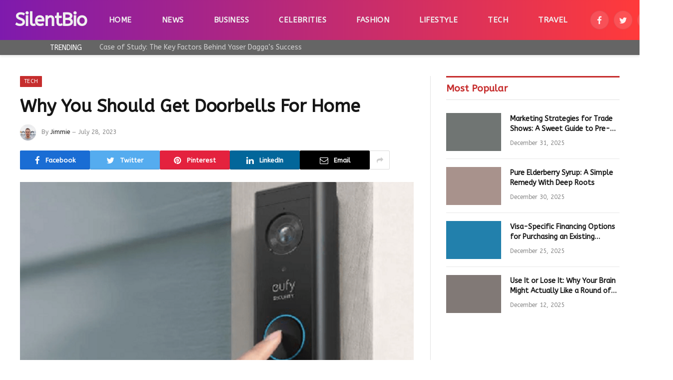

--- FILE ---
content_type: text/html; charset=UTF-8
request_url: https://silentbio.com/why-you-should-get-doorbells-for-home/
body_size: 17306
content:

<!DOCTYPE html>
<html lang="en-US" prefix="og: https://ogp.me/ns#" class="s-light site-s-light">

<head>

	<meta charset="UTF-8" />
	<meta name="viewport" content="width=device-width, initial-scale=1" />
	
<!-- Search Engine Optimization by Rank Math - https://rankmath.com/ -->
<title>Why You Should Get Doorbells For Home</title><link rel="preload" as="image" imagesrcset="https://silentbio.com/wp-content/uploads/2023/07/Why-You-Should-Get-Doorbells-For-Home.png 700w, https://silentbio.com/wp-content/uploads/2023/07/Why-You-Should-Get-Doorbells-For-Home-300x183.png 300w, https://silentbio.com/wp-content/uploads/2023/07/Why-You-Should-Get-Doorbells-For-Home-150x92.png 150w, https://silentbio.com/wp-content/uploads/2023/07/Why-You-Should-Get-Doorbells-For-Home-450x275.png 450w" imagesizes="(max-width: 788px) 100vw, 788px" /><link rel="preload" as="font" href="https://silentbio.com/wp-content/themes/Smart%20Mag/css/icons/fonts/ts-icons.woff2?v2.4" type="font/woff2" crossorigin="anonymous" />
<meta name="description" content="Discover the importance of installing doorbells for home security, preventing intrusions and enhancing peace of mind. Explore our top recommendations for effective doorbell solutions."/>
<meta name="robots" content="follow, index, max-snippet:-1, max-video-preview:-1, max-image-preview:large"/>
<link rel="canonical" href="https://silentbio.com/why-you-should-get-doorbells-for-home/" />
<meta property="og:locale" content="en_US" />
<meta property="og:type" content="article" />
<meta property="og:title" content="Why You Should Get Doorbells For Home" />
<meta property="og:description" content="Discover the importance of installing doorbells for home security, preventing intrusions and enhancing peace of mind. Explore our top recommendations for effective doorbell solutions." />
<meta property="og:url" content="https://silentbio.com/why-you-should-get-doorbells-for-home/" />
<meta property="og:site_name" content="SilentBio" />
<meta property="article:section" content="Tech" />
<meta property="og:image" content="https://silentbio.com/wp-content/uploads/2023/07/Why-You-Should-Get-Doorbells-For-Home.png" />
<meta property="og:image:secure_url" content="https://silentbio.com/wp-content/uploads/2023/07/Why-You-Should-Get-Doorbells-For-Home.png" />
<meta property="og:image:width" content="700" />
<meta property="og:image:height" content="428" />
<meta property="og:image:alt" content="Why You Should Get Doorbells For Home" />
<meta property="og:image:type" content="image/png" />
<meta property="article:published_time" content="2023-07-28T14:41:25+00:00" />
<meta name="twitter:card" content="summary_large_image" />
<meta name="twitter:title" content="Why You Should Get Doorbells For Home" />
<meta name="twitter:description" content="Discover the importance of installing doorbells for home security, preventing intrusions and enhancing peace of mind. Explore our top recommendations for effective doorbell solutions." />
<meta name="twitter:image" content="https://silentbio.com/wp-content/uploads/2023/07/Why-You-Should-Get-Doorbells-For-Home.png" />
<meta name="twitter:label1" content="Written by" />
<meta name="twitter:data1" content="Jimmie" />
<meta name="twitter:label2" content="Time to read" />
<meta name="twitter:data2" content="2 minutes" />
<script type="application/ld+json" class="rank-math-schema">{"@context":"https://schema.org","@graph":[{"@type":["Person","Organization"],"@id":"https://silentbio.com/#person","name":"Jimmie","logo":{"@type":"ImageObject","@id":"https://silentbio.com/#logo","url":"https://silentbio.com/wp-content/uploads/2022/09/cropped-Photo_1664290367793-150x150.png","contentUrl":"https://silentbio.com/wp-content/uploads/2022/09/cropped-Photo_1664290367793-150x150.png","caption":"SilentBio","inLanguage":"en-US"},"image":{"@type":"ImageObject","@id":"https://silentbio.com/#logo","url":"https://silentbio.com/wp-content/uploads/2022/09/cropped-Photo_1664290367793-150x150.png","contentUrl":"https://silentbio.com/wp-content/uploads/2022/09/cropped-Photo_1664290367793-150x150.png","caption":"SilentBio","inLanguage":"en-US"}},{"@type":"WebSite","@id":"https://silentbio.com/#website","url":"https://silentbio.com","name":"SilentBio","publisher":{"@id":"https://silentbio.com/#person"},"inLanguage":"en-US"},{"@type":"ImageObject","@id":"https://silentbio.com/wp-content/uploads/2023/07/Why-You-Should-Get-Doorbells-For-Home.png","url":"https://silentbio.com/wp-content/uploads/2023/07/Why-You-Should-Get-Doorbells-For-Home.png","width":"700","height":"428","inLanguage":"en-US"},{"@type":"BreadcrumbList","@id":"https://silentbio.com/why-you-should-get-doorbells-for-home/#breadcrumb","itemListElement":[{"@type":"ListItem","position":"1","item":{"@id":"https://silentbio.com","name":"Home"}},{"@type":"ListItem","position":"2","item":{"@id":"https://silentbio.com/why-you-should-get-doorbells-for-home/","name":"Why You Should Get Doorbells For Home"}}]},{"@type":"WebPage","@id":"https://silentbio.com/why-you-should-get-doorbells-for-home/#webpage","url":"https://silentbio.com/why-you-should-get-doorbells-for-home/","name":"Why You Should Get Doorbells For Home","datePublished":"2023-07-28T14:41:25+00:00","dateModified":"2023-07-28T14:41:25+00:00","isPartOf":{"@id":"https://silentbio.com/#website"},"primaryImageOfPage":{"@id":"https://silentbio.com/wp-content/uploads/2023/07/Why-You-Should-Get-Doorbells-For-Home.png"},"inLanguage":"en-US","breadcrumb":{"@id":"https://silentbio.com/why-you-should-get-doorbells-for-home/#breadcrumb"}},{"@type":"Person","@id":"https://silentbio.com/why-you-should-get-doorbells-for-home/#author","name":"Jimmie","image":{"@type":"ImageObject","@id":"https://secure.gravatar.com/avatar/ba52ec9578e625d86380d7570c75e80ffb195058c6c71cc4d68dfc39b4ded7d1?s=96&amp;d=mm&amp;r=g","url":"https://secure.gravatar.com/avatar/ba52ec9578e625d86380d7570c75e80ffb195058c6c71cc4d68dfc39b4ded7d1?s=96&amp;d=mm&amp;r=g","caption":"Jimmie","inLanguage":"en-US"},"sameAs":["https://silentbio.com"]},{"@type":"BlogPosting","headline":"Why You Should Get Doorbells For Home","datePublished":"2023-07-28T14:41:25+00:00","dateModified":"2023-07-28T14:41:25+00:00","author":{"@id":"https://silentbio.com/why-you-should-get-doorbells-for-home/#author","name":"Jimmie"},"publisher":{"@id":"https://silentbio.com/#person"},"description":"Discover the importance of installing doorbells for home security, preventing intrusions and enhancing peace of mind. Explore our top recommendations for effective doorbell solutions.","name":"Why You Should Get Doorbells For Home","@id":"https://silentbio.com/why-you-should-get-doorbells-for-home/#richSnippet","isPartOf":{"@id":"https://silentbio.com/why-you-should-get-doorbells-for-home/#webpage"},"image":{"@id":"https://silentbio.com/wp-content/uploads/2023/07/Why-You-Should-Get-Doorbells-For-Home.png"},"inLanguage":"en-US","mainEntityOfPage":{"@id":"https://silentbio.com/why-you-should-get-doorbells-for-home/#webpage"}}]}</script>
<!-- /Rank Math WordPress SEO plugin -->

<link rel='dns-prefetch' href='//fonts.googleapis.com' />
<link rel="alternate" type="application/rss+xml" title="SilentBio &raquo; Feed" href="https://silentbio.com/feed/" />
<link rel="alternate" title="oEmbed (JSON)" type="application/json+oembed" href="https://silentbio.com/wp-json/oembed/1.0/embed?url=https%3A%2F%2Fsilentbio.com%2Fwhy-you-should-get-doorbells-for-home%2F" />
<link rel="alternate" title="oEmbed (XML)" type="text/xml+oembed" href="https://silentbio.com/wp-json/oembed/1.0/embed?url=https%3A%2F%2Fsilentbio.com%2Fwhy-you-should-get-doorbells-for-home%2F&#038;format=xml" />
<style id='wp-img-auto-sizes-contain-inline-css' type='text/css'>
img:is([sizes=auto i],[sizes^="auto," i]){contain-intrinsic-size:3000px 1500px}
/*# sourceURL=wp-img-auto-sizes-contain-inline-css */
</style>
<style id='wp-emoji-styles-inline-css' type='text/css'>

	img.wp-smiley, img.emoji {
		display: inline !important;
		border: none !important;
		box-shadow: none !important;
		height: 1em !important;
		width: 1em !important;
		margin: 0 0.07em !important;
		vertical-align: -0.1em !important;
		background: none !important;
		padding: 0 !important;
	}
/*# sourceURL=wp-emoji-styles-inline-css */
</style>
<link rel='stylesheet' id='wp-block-library-css' href='https://silentbio.com/wp-includes/css/dist/block-library/style.min.css?ver=6.9' type='text/css' media='all' />
<style id='global-styles-inline-css' type='text/css'>
:root{--wp--preset--aspect-ratio--square: 1;--wp--preset--aspect-ratio--4-3: 4/3;--wp--preset--aspect-ratio--3-4: 3/4;--wp--preset--aspect-ratio--3-2: 3/2;--wp--preset--aspect-ratio--2-3: 2/3;--wp--preset--aspect-ratio--16-9: 16/9;--wp--preset--aspect-ratio--9-16: 9/16;--wp--preset--color--black: #000000;--wp--preset--color--cyan-bluish-gray: #abb8c3;--wp--preset--color--white: #ffffff;--wp--preset--color--pale-pink: #f78da7;--wp--preset--color--vivid-red: #cf2e2e;--wp--preset--color--luminous-vivid-orange: #ff6900;--wp--preset--color--luminous-vivid-amber: #fcb900;--wp--preset--color--light-green-cyan: #7bdcb5;--wp--preset--color--vivid-green-cyan: #00d084;--wp--preset--color--pale-cyan-blue: #8ed1fc;--wp--preset--color--vivid-cyan-blue: #0693e3;--wp--preset--color--vivid-purple: #9b51e0;--wp--preset--gradient--vivid-cyan-blue-to-vivid-purple: linear-gradient(135deg,rgb(6,147,227) 0%,rgb(155,81,224) 100%);--wp--preset--gradient--light-green-cyan-to-vivid-green-cyan: linear-gradient(135deg,rgb(122,220,180) 0%,rgb(0,208,130) 100%);--wp--preset--gradient--luminous-vivid-amber-to-luminous-vivid-orange: linear-gradient(135deg,rgb(252,185,0) 0%,rgb(255,105,0) 100%);--wp--preset--gradient--luminous-vivid-orange-to-vivid-red: linear-gradient(135deg,rgb(255,105,0) 0%,rgb(207,46,46) 100%);--wp--preset--gradient--very-light-gray-to-cyan-bluish-gray: linear-gradient(135deg,rgb(238,238,238) 0%,rgb(169,184,195) 100%);--wp--preset--gradient--cool-to-warm-spectrum: linear-gradient(135deg,rgb(74,234,220) 0%,rgb(151,120,209) 20%,rgb(207,42,186) 40%,rgb(238,44,130) 60%,rgb(251,105,98) 80%,rgb(254,248,76) 100%);--wp--preset--gradient--blush-light-purple: linear-gradient(135deg,rgb(255,206,236) 0%,rgb(152,150,240) 100%);--wp--preset--gradient--blush-bordeaux: linear-gradient(135deg,rgb(254,205,165) 0%,rgb(254,45,45) 50%,rgb(107,0,62) 100%);--wp--preset--gradient--luminous-dusk: linear-gradient(135deg,rgb(255,203,112) 0%,rgb(199,81,192) 50%,rgb(65,88,208) 100%);--wp--preset--gradient--pale-ocean: linear-gradient(135deg,rgb(255,245,203) 0%,rgb(182,227,212) 50%,rgb(51,167,181) 100%);--wp--preset--gradient--electric-grass: linear-gradient(135deg,rgb(202,248,128) 0%,rgb(113,206,126) 100%);--wp--preset--gradient--midnight: linear-gradient(135deg,rgb(2,3,129) 0%,rgb(40,116,252) 100%);--wp--preset--font-size--small: 13px;--wp--preset--font-size--medium: 20px;--wp--preset--font-size--large: 36px;--wp--preset--font-size--x-large: 42px;--wp--preset--spacing--20: 0.44rem;--wp--preset--spacing--30: 0.67rem;--wp--preset--spacing--40: 1rem;--wp--preset--spacing--50: 1.5rem;--wp--preset--spacing--60: 2.25rem;--wp--preset--spacing--70: 3.38rem;--wp--preset--spacing--80: 5.06rem;--wp--preset--shadow--natural: 6px 6px 9px rgba(0, 0, 0, 0.2);--wp--preset--shadow--deep: 12px 12px 50px rgba(0, 0, 0, 0.4);--wp--preset--shadow--sharp: 6px 6px 0px rgba(0, 0, 0, 0.2);--wp--preset--shadow--outlined: 6px 6px 0px -3px rgb(255, 255, 255), 6px 6px rgb(0, 0, 0);--wp--preset--shadow--crisp: 6px 6px 0px rgb(0, 0, 0);}:where(.is-layout-flex){gap: 0.5em;}:where(.is-layout-grid){gap: 0.5em;}body .is-layout-flex{display: flex;}.is-layout-flex{flex-wrap: wrap;align-items: center;}.is-layout-flex > :is(*, div){margin: 0;}body .is-layout-grid{display: grid;}.is-layout-grid > :is(*, div){margin: 0;}:where(.wp-block-columns.is-layout-flex){gap: 2em;}:where(.wp-block-columns.is-layout-grid){gap: 2em;}:where(.wp-block-post-template.is-layout-flex){gap: 1.25em;}:where(.wp-block-post-template.is-layout-grid){gap: 1.25em;}.has-black-color{color: var(--wp--preset--color--black) !important;}.has-cyan-bluish-gray-color{color: var(--wp--preset--color--cyan-bluish-gray) !important;}.has-white-color{color: var(--wp--preset--color--white) !important;}.has-pale-pink-color{color: var(--wp--preset--color--pale-pink) !important;}.has-vivid-red-color{color: var(--wp--preset--color--vivid-red) !important;}.has-luminous-vivid-orange-color{color: var(--wp--preset--color--luminous-vivid-orange) !important;}.has-luminous-vivid-amber-color{color: var(--wp--preset--color--luminous-vivid-amber) !important;}.has-light-green-cyan-color{color: var(--wp--preset--color--light-green-cyan) !important;}.has-vivid-green-cyan-color{color: var(--wp--preset--color--vivid-green-cyan) !important;}.has-pale-cyan-blue-color{color: var(--wp--preset--color--pale-cyan-blue) !important;}.has-vivid-cyan-blue-color{color: var(--wp--preset--color--vivid-cyan-blue) !important;}.has-vivid-purple-color{color: var(--wp--preset--color--vivid-purple) !important;}.has-black-background-color{background-color: var(--wp--preset--color--black) !important;}.has-cyan-bluish-gray-background-color{background-color: var(--wp--preset--color--cyan-bluish-gray) !important;}.has-white-background-color{background-color: var(--wp--preset--color--white) !important;}.has-pale-pink-background-color{background-color: var(--wp--preset--color--pale-pink) !important;}.has-vivid-red-background-color{background-color: var(--wp--preset--color--vivid-red) !important;}.has-luminous-vivid-orange-background-color{background-color: var(--wp--preset--color--luminous-vivid-orange) !important;}.has-luminous-vivid-amber-background-color{background-color: var(--wp--preset--color--luminous-vivid-amber) !important;}.has-light-green-cyan-background-color{background-color: var(--wp--preset--color--light-green-cyan) !important;}.has-vivid-green-cyan-background-color{background-color: var(--wp--preset--color--vivid-green-cyan) !important;}.has-pale-cyan-blue-background-color{background-color: var(--wp--preset--color--pale-cyan-blue) !important;}.has-vivid-cyan-blue-background-color{background-color: var(--wp--preset--color--vivid-cyan-blue) !important;}.has-vivid-purple-background-color{background-color: var(--wp--preset--color--vivid-purple) !important;}.has-black-border-color{border-color: var(--wp--preset--color--black) !important;}.has-cyan-bluish-gray-border-color{border-color: var(--wp--preset--color--cyan-bluish-gray) !important;}.has-white-border-color{border-color: var(--wp--preset--color--white) !important;}.has-pale-pink-border-color{border-color: var(--wp--preset--color--pale-pink) !important;}.has-vivid-red-border-color{border-color: var(--wp--preset--color--vivid-red) !important;}.has-luminous-vivid-orange-border-color{border-color: var(--wp--preset--color--luminous-vivid-orange) !important;}.has-luminous-vivid-amber-border-color{border-color: var(--wp--preset--color--luminous-vivid-amber) !important;}.has-light-green-cyan-border-color{border-color: var(--wp--preset--color--light-green-cyan) !important;}.has-vivid-green-cyan-border-color{border-color: var(--wp--preset--color--vivid-green-cyan) !important;}.has-pale-cyan-blue-border-color{border-color: var(--wp--preset--color--pale-cyan-blue) !important;}.has-vivid-cyan-blue-border-color{border-color: var(--wp--preset--color--vivid-cyan-blue) !important;}.has-vivid-purple-border-color{border-color: var(--wp--preset--color--vivid-purple) !important;}.has-vivid-cyan-blue-to-vivid-purple-gradient-background{background: var(--wp--preset--gradient--vivid-cyan-blue-to-vivid-purple) !important;}.has-light-green-cyan-to-vivid-green-cyan-gradient-background{background: var(--wp--preset--gradient--light-green-cyan-to-vivid-green-cyan) !important;}.has-luminous-vivid-amber-to-luminous-vivid-orange-gradient-background{background: var(--wp--preset--gradient--luminous-vivid-amber-to-luminous-vivid-orange) !important;}.has-luminous-vivid-orange-to-vivid-red-gradient-background{background: var(--wp--preset--gradient--luminous-vivid-orange-to-vivid-red) !important;}.has-very-light-gray-to-cyan-bluish-gray-gradient-background{background: var(--wp--preset--gradient--very-light-gray-to-cyan-bluish-gray) !important;}.has-cool-to-warm-spectrum-gradient-background{background: var(--wp--preset--gradient--cool-to-warm-spectrum) !important;}.has-blush-light-purple-gradient-background{background: var(--wp--preset--gradient--blush-light-purple) !important;}.has-blush-bordeaux-gradient-background{background: var(--wp--preset--gradient--blush-bordeaux) !important;}.has-luminous-dusk-gradient-background{background: var(--wp--preset--gradient--luminous-dusk) !important;}.has-pale-ocean-gradient-background{background: var(--wp--preset--gradient--pale-ocean) !important;}.has-electric-grass-gradient-background{background: var(--wp--preset--gradient--electric-grass) !important;}.has-midnight-gradient-background{background: var(--wp--preset--gradient--midnight) !important;}.has-small-font-size{font-size: var(--wp--preset--font-size--small) !important;}.has-medium-font-size{font-size: var(--wp--preset--font-size--medium) !important;}.has-large-font-size{font-size: var(--wp--preset--font-size--large) !important;}.has-x-large-font-size{font-size: var(--wp--preset--font-size--x-large) !important;}
/*# sourceURL=global-styles-inline-css */
</style>

<style id='classic-theme-styles-inline-css' type='text/css'>
/*! This file is auto-generated */
.wp-block-button__link{color:#fff;background-color:#32373c;border-radius:9999px;box-shadow:none;text-decoration:none;padding:calc(.667em + 2px) calc(1.333em + 2px);font-size:1.125em}.wp-block-file__button{background:#32373c;color:#fff;text-decoration:none}
/*# sourceURL=/wp-includes/css/classic-themes.min.css */
</style>
<style id='dominant-color-styles-inline-css' type='text/css'>
img[data-dominant-color]:not(.has-transparency) { background-color: var(--dominant-color); }
/*# sourceURL=dominant-color-styles-inline-css */
</style>
<link rel='stylesheet' id='smartmag-core-css' href='https://silentbio.com/wp-content/themes/Smart%20Mag/style.css?ver=9.1.0' type='text/css' media='all' />
<style id='smartmag-core-inline-css' type='text/css'>
:root { --c-main: #c62d2d;
--c-main-rgb: 198,45,45;
--text-font: "ABeeZee", system-ui, -apple-system, "Segoe UI", Arial, sans-serif;
--body-font: "ABeeZee", system-ui, -apple-system, "Segoe UI", Arial, sans-serif;
--ui-font: "ABeeZee", system-ui, -apple-system, "Segoe UI", Arial, sans-serif;
--title-font: "ABeeZee", system-ui, -apple-system, "Segoe UI", Arial, sans-serif;
--h-font: "ABeeZee", system-ui, -apple-system, "Segoe UI", Arial, sans-serif;
--title-font: "ABeeZee", system-ui, -apple-system, "Segoe UI", Arial, sans-serif;
--h-font: "ABeeZee", system-ui, -apple-system, "Segoe UI", Arial, sans-serif;
--text-h-font: var(--h-font); }
.smart-head-main { --c-shadow: #eaeaea; }
.smart-head-main .smart-head-mid { --head-h: 80px; background: linear-gradient(90deg, #7e1aad 0%, #ff3a3a 100%); }
.smart-head-main .smart-head-bot { --head-h: 30px; background-color: rgba(58,58,58,0.78); }
.smart-head-main .smart-head-bot > .inner { padding-left: 70px; }
.navigation-main .menu > li > a { font-size: 15px; font-weight: bold; text-transform: uppercase; letter-spacing: 0.03em; }
.navigation-main { --nav-items-space: 30px; }
.mega-menu .post-title a:hover { color: var(--c-nav-drop-hov); }
.s-dark .navigation-main { --c-nav-hov: #ff9191; }
.s-dark .navigation { --c-nav-drop-bg: #982f5b; }
.smart-head-mobile .smart-head-mid { background: linear-gradient(90deg, #7b4397 0%, #dc2430 100%); }
.s-dark .off-canvas, .off-canvas.s-dark { background-color: rgba(20,0,16,0.65); }
.s-dark .smart-head-main .spc-social,
.smart-head-main .s-dark .spc-social { --c-spc-social: rgba(255,255,255,0.9); --c-spc-social-hov: #ffffff; }
.smart-head-main .spc-social { --spc-social-fs: 17px; }
.s-dark .smart-head-main .search-icon:hover,
.smart-head-main .s-dark .search-icon:hover { color: #ffffff; }
.trending-ticker .heading { color: #ffffff; }
.entry-content { font-family: "arial", system-ui, -apple-system, "Segoe UI", Arial, sans-serif; font-size: 16px; --c-a: #ff3a3a; }
.s-dark .entry-content { --c-a: #ff3a3a; }
@media (min-width: 940px) and (max-width: 1200px) { .navigation-main .menu > li > a { font-size: calc(10px + (15px - 10px) * .7); } }


/*# sourceURL=smartmag-core-inline-css */
</style>
<link rel='stylesheet' id='smartmag-magnific-popup-css' href='https://silentbio.com/wp-content/themes/Smart%20Mag/css/lightbox.css?ver=9.1.0' type='text/css' media='all' />
<link rel='stylesheet' id='smartmag-icons-css' href='https://silentbio.com/wp-content/themes/Smart%20Mag/css/icons/icons.css?ver=9.1.0' type='text/css' media='all' />
<link rel='stylesheet' id='smartmag-gfonts-custom-css' href='https://fonts.googleapis.com/css?family=ABeeZee%3A400%2C500%2C600%2C700%7Carial%3A400%2C500%2C600%2C700' type='text/css' media='all' />
<script type="text/javascript" src="https://silentbio.com/wp-includes/js/jquery/jquery.min.js?ver=3.7.1" id="jquery-core-js"></script>
<script type="text/javascript" src="https://silentbio.com/wp-includes/js/jquery/jquery-migrate.min.js?ver=3.4.1" id="jquery-migrate-js"></script>
<link rel="https://api.w.org/" href="https://silentbio.com/wp-json/" /><link rel="alternate" title="JSON" type="application/json" href="https://silentbio.com/wp-json/wp/v2/posts/13553" /><link rel="EditURI" type="application/rsd+xml" title="RSD" href="https://silentbio.com/xmlrpc.php?rsd" />
<meta name="generator" content="WordPress 6.9" />
<link rel='shortlink' href='https://silentbio.com/?p=13553' />
<meta name="generator" content="auto-sizes 1.7.0">
<meta name="generator" content="dominant-color-images 1.2.0">
<meta name="generator" content="performance-lab 4.0.0; plugins: auto-sizes, dominant-color-images, embed-optimizer, image-prioritizer, nocache-bfcache, speculation-rules, webp-uploads">
<meta name="generator" content="webp-uploads 2.6.0">
<meta name="generator" content="speculation-rules 1.6.0">

		<script>
		var BunyadSchemeKey = 'bunyad-scheme';
		(() => {
			const d = document.documentElement;
			const c = d.classList;
			var scheme = localStorage.getItem(BunyadSchemeKey);
			
			if (scheme) {
				d.dataset.origClass = c;
				scheme === 'dark' ? c.remove('s-light', 'site-s-light') : c.remove('s-dark', 'site-s-dark');
				c.add('site-s-' + scheme, 's-' + scheme);
			}
		})();
		</script>
		<meta name="generator" content="Elementor 3.32.1; features: additional_custom_breakpoints; settings: css_print_method-external, google_font-enabled, font_display-swap">
<meta name="generator" content="optimization-detective 1.0.0-beta3">
			<style>
				.e-con.e-parent:nth-of-type(n+4):not(.e-lazyloaded):not(.e-no-lazyload),
				.e-con.e-parent:nth-of-type(n+4):not(.e-lazyloaded):not(.e-no-lazyload) * {
					background-image: none !important;
				}
				@media screen and (max-height: 1024px) {
					.e-con.e-parent:nth-of-type(n+3):not(.e-lazyloaded):not(.e-no-lazyload),
					.e-con.e-parent:nth-of-type(n+3):not(.e-lazyloaded):not(.e-no-lazyload) * {
						background-image: none !important;
					}
				}
				@media screen and (max-height: 640px) {
					.e-con.e-parent:nth-of-type(n+2):not(.e-lazyloaded):not(.e-no-lazyload),
					.e-con.e-parent:nth-of-type(n+2):not(.e-lazyloaded):not(.e-no-lazyload) * {
						background-image: none !important;
					}
				}
			</style>
			<meta name="generator" content="embed-optimizer 1.0.0-beta2">
<meta name="generator" content="image-prioritizer 1.0.0-beta2">
<link rel="icon" href="https://silentbio.com/wp-content/uploads/2022/09/cropped-Photo_1664306831950-150x150.png" sizes="32x32" />
<link rel="icon" href="https://silentbio.com/wp-content/uploads/2022/09/cropped-Photo_1664306831950-300x300.png" sizes="192x192" />
<link rel="apple-touch-icon" href="https://silentbio.com/wp-content/uploads/2022/09/cropped-Photo_1664306831950-300x300.png" />
<meta name="msapplication-TileImage" content="https://silentbio.com/wp-content/uploads/2022/09/cropped-Photo_1664306831950-300x300.png" />

	 </head>

<body class="wp-singular post-template-default single single-post postid-13553 single-format-standard wp-custom-logo wp-theme-SmartMag right-sidebar post-layout-modern post-cat-850 has-lb has-lb-sm has-sb-sep layout-normal elementor-default elementor-kit-5296">



<div class="main-wrap">

	
<div class="off-canvas-backdrop"></div>
<div class="mobile-menu-container off-canvas s-dark hide-menu-lg" id="off-canvas">

	<div class="off-canvas-head">
		<a href="#" class="close"><i class="tsi tsi-times"></i></a>

		<div class="ts-logo">
					</div>
	</div>

	<div class="off-canvas-content">

					<ul class="mobile-menu"></ul>
		
		
		
		<div class="spc-social-block spc-social spc-social-b smart-head-social">
		
			
				<a href="#" class="link service s-facebook" target="_blank" rel="noopener">
					<i class="icon tsi tsi-facebook"></i>
					<span class="visuallyhidden">Facebook</span>
				</a>
									
			
				<a href="#" class="link service s-twitter" target="_blank" rel="noopener">
					<i class="icon tsi tsi-twitter"></i>
					<span class="visuallyhidden">Twitter</span>
				</a>
									
			
				<a href="#" class="link service s-instagram" target="_blank" rel="noopener">
					<i class="icon tsi tsi-instagram"></i>
					<span class="visuallyhidden">Instagram</span>
				</a>
									
			
				<a href="#" class="link service s-pinterest" target="_blank" rel="noopener">
					<i class="icon tsi tsi-pinterest-p"></i>
					<span class="visuallyhidden">Pinterest</span>
				</a>
									
			
		</div>

		
	</div>

</div>
<div class="smart-head smart-head-a smart-head-main" id="smart-head" data-sticky="auto" data-sticky-type="smart" data-sticky-full>
	
	<div class="smart-head-row smart-head-mid smart-head-row-3 s-dark has-center-nav smart-head-row-full">

		<div class="inner full">

							
				<div class="items items-left ">
					<a href="https://silentbio.com/" title="SilentBio" rel="home" class="logo-link ts-logo text-logo">
		<span>
			
				SilentBio
					</span>
	</a>				</div>

							
				<div class="items items-center ">
					<div class="nav-wrap">
		<nav class="navigation navigation-main nav-hov-a">
			<ul id="menu-main" class="menu"><li id="menu-item-1119" class="menu-item menu-item-type-custom menu-item-object-custom menu-item-home menu-item-1119"><a href="https://silentbio.com">Home</a></li>
<li id="menu-item-44491" class="menu-item menu-item-type-taxonomy menu-item-object-category menu-cat-846 menu-item-44491"><a href="https://silentbio.com/news/">News</a></li>
<li id="menu-item-5378" class="menu-item menu-item-type-taxonomy menu-item-object-category menu-cat-847 menu-item-5378"><a href="https://silentbio.com/business/">Business</a></li>
<li id="menu-item-666" class="menu-item menu-item-type-taxonomy menu-item-object-category menu-cat-1 menu-item-666"><a href="https://silentbio.com/celebrities/">Celebrities</a></li>
<li id="menu-item-5379" class="menu-item menu-item-type-taxonomy menu-item-object-category menu-cat-848 menu-item-5379"><a href="https://silentbio.com/fashion/">Fashion</a></li>
<li id="menu-item-5456" class="menu-item menu-item-type-taxonomy menu-item-object-category menu-cat-849 menu-item-5456"><a href="https://silentbio.com/lifestyle/">Lifestyle</a></li>
<li id="menu-item-5457" class="menu-item menu-item-type-taxonomy menu-item-object-category current-post-ancestor current-menu-parent current-post-parent menu-cat-850 menu-item-5457"><a href="https://silentbio.com/tech/">Tech</a></li>
<li id="menu-item-5458" class="menu-item menu-item-type-taxonomy menu-item-object-category menu-cat-851 menu-item-5458"><a href="https://silentbio.com/travel/">Travel</a></li>
</ul>		</nav>
	</div>
				</div>

							
				<div class="items items-right ">
				
		<div class="spc-social-block spc-social spc-social-b smart-head-social">
		
			
				<a href="#" class="link service s-facebook" target="_blank" rel="noopener">
					<i class="icon tsi tsi-facebook"></i>
					<span class="visuallyhidden">Facebook</span>
				</a>
									
			
				<a href="#" class="link service s-twitter" target="_blank" rel="noopener">
					<i class="icon tsi tsi-twitter"></i>
					<span class="visuallyhidden">Twitter</span>
				</a>
									
			
				<a href="#" class="link service s-instagram" target="_blank" rel="noopener">
					<i class="icon tsi tsi-instagram"></i>
					<span class="visuallyhidden">Instagram</span>
				</a>
									
			
		</div>

		

	<a href="#" class="search-icon has-icon-only is-icon" title="Search">
		<i class="tsi tsi-search"></i>
	</a>

				</div>

						
		</div>
	</div>

	
	<div class="smart-head-row smart-head-bot s-dark smart-head-row-full">

		<div class="inner full">

							
				<div class="items items-left ">
				
<div class="trending-ticker" data-delay="8">
	<span class="heading">Trending</span>

	<ul>
				
			<li><a href="https://silentbio.com/case-of-study-the-key-factors-behind-yaser-daggas-success/" class="post-link">Case of Study: The Key Factors Behind Yaser Dagga’s Success</a></li>
		
				
			<li><a href="https://silentbio.com/top-10-best-luxury-car-rentals-miami-2026/" class="post-link">TOP-10 Best Luxury Car Rentals Miami 2026</a></li>
		
				
			<li><a href="https://silentbio.com/wedding-season-eyewear-guide-brides-grooms-guests/" class="post-link">Wedding Season Style: The Ultimate Guide to Eyewear for Brides, Grooms, and Guests</a></li>
		
				
			<li><a href="https://silentbio.com/keep-grooming-tools-clean-and-long-lasting/" class="post-link">How to Keep Your Grooming Tools Clean and Long-Lasting</a></li>
		
				
			<li><a href="https://silentbio.com/signs-time-upgrade-your-chanhassen-garage-door/" class="post-link">6 Clear Signs It Is Time to Upgrade Your Garage Door in Chanhassen</a></li>
		
				
			<li><a href="https://silentbio.com/master-trade-show-marketing-pre-during-post-strategies/" class="post-link">Marketing Strategies for Trade Shows: A Sweet Guide to Pre-Show Buzz, On-Floor Engagement, and Post-Event Wins</a></li>
		
				
			<li><a href="https://silentbio.com/pure-elderberry-syrup-simple-remedy-deep-roots/" class="post-link">Pure Elderberry Syrup: A Simple Remedy With Deep Roots</a></li>
		
				
			<li><a href="https://silentbio.com/visa-specific-financing-for-buying-a-u-s-business/" class="post-link">Visa-Specific Financing Options for Purchasing an Existing Business</a></li>
		
				
			</ul>
</div>
				</div>

							
				<div class="items items-center empty">
								</div>

							
				<div class="items items-right empty">
								</div>

						
		</div>
	</div>

	</div>
<div class="smart-head smart-head-a smart-head-mobile" id="smart-head-mobile" data-sticky="mid" data-sticky-type="smart" data-sticky-full>
	
	<div class="smart-head-row smart-head-mid smart-head-row-3 s-dark smart-head-row-full">

		<div class="inner wrap">

							
				<div class="items items-left ">
				
<button class="offcanvas-toggle has-icon" type="button" aria-label="Menu">
	<span class="hamburger-icon hamburger-icon-a">
		<span class="inner"></span>
	</span>
</button>				</div>

							
				<div class="items items-center ">
					<a href="https://silentbio.com/" title="SilentBio" rel="home" class="logo-link ts-logo text-logo">
		<span>
			
				SilentBio
					</span>
	</a>				</div>

							
				<div class="items items-right ">
				

	<a href="#" class="search-icon has-icon-only is-icon" title="Search">
		<i class="tsi tsi-search"></i>
	</a>

				</div>

						
		</div>
	</div>

	</div>

<div class="main ts-contain cf right-sidebar">
	
		

<div class="ts-row">
	<div class="col-8 main-content">

					<div class="the-post-header s-head-modern s-head-modern-a">
	<div class="post-meta post-meta-a post-meta-left post-meta-single has-below"><div class="post-meta-items meta-above"><span class="meta-item cat-labels">
						
						<a href="https://silentbio.com/tech/" class="category term-color-850" rel="category">Tech</a>
					</span>
					</div><h1 class="is-title post-title">Why You Should Get Doorbells For Home</h1><div class="post-meta-items meta-below has-author-img"><span class="meta-item post-author has-img"><img data-od-unknown-tag data-od-xpath="/HTML/BODY/DIV[@class=&apos;main-wrap&apos;]/*[5][self::DIV]/*[1][self::DIV]/*[1][self::DIV]/*[1][self::DIV]/*[1][self::DIV]/*[3][self::DIV]/*[1][self::SPAN]/*[1][self::IMG]" alt="" src="https://silentbio.com/wp-content/uploads/2025/05/Jimmie.webp" class="avatar avatar-32 photo" height="32" width="32"><span class="by">By</span> <a href="https://silentbio.com/author/jimmie/" title="Posts by Jimmie" rel="author">Jimmie</a></span><span class="meta-item date"><time class="post-date" datetime="2023-07-28T14:41:25+00:00">July 28, 2023</time></span></div></div>
<div class="post-share post-share-b spc-social-colors  post-share-b1">

		
	
		
		<a href="https://www.facebook.com/sharer.php?u=https%3A%2F%2Fsilentbio.com%2Fwhy-you-should-get-doorbells-for-home%2F" class="cf service s-facebook service-lg" 
			title="Share on Facebook" target="_blank" rel="nofollow noopener">
			<i class="tsi tsi-tsi tsi-facebook"></i>
			<span class="label">Facebook</span>
		</a>
			
		
		<a href="https://twitter.com/intent/tweet?url=https%3A%2F%2Fsilentbio.com%2Fwhy-you-should-get-doorbells-for-home%2F&#038;text=Why%20You%20Should%20Get%20Doorbells%20For%20Home" class="cf service s-twitter service-lg" 
			title="Share on Twitter" target="_blank" rel="nofollow noopener">
			<i class="tsi tsi-tsi tsi-twitter"></i>
			<span class="label">Twitter</span>
		</a>
			
		
		<a href="https://pinterest.com/pin/create/button/?url=https%3A%2F%2Fsilentbio.com%2Fwhy-you-should-get-doorbells-for-home%2F&#038;media=https%3A%2F%2Fsilentbio.com%2Fwp-content%2Fuploads%2F2023%2F07%2FWhy-You-Should-Get-Doorbells-For-Home.png&#038;description=Why%20You%20Should%20Get%20Doorbells%20For%20Home" class="cf service s-pinterest service-lg" 
			title="Share on Pinterest" target="_blank" rel="nofollow noopener">
			<i class="tsi tsi-tsi tsi-pinterest"></i>
			<span class="label">Pinterest</span>
		</a>
			
		
		<a href="https://www.linkedin.com/shareArticle?mini=true&#038;url=https%3A%2F%2Fsilentbio.com%2Fwhy-you-should-get-doorbells-for-home%2F" class="cf service s-linkedin service-lg" 
			title="Share on LinkedIn" target="_blank" rel="nofollow noopener">
			<i class="tsi tsi-tsi tsi-linkedin"></i>
			<span class="label">LinkedIn</span>
		</a>
			
		
		<a href="/cdn-cgi/l/email-protection#[base64]" class="cf service s-email service-lg" title="Share via Email" target="_blank" rel="nofollow noopener">
			<i class="tsi tsi-tsi tsi-envelope-o"></i>
			<span class="label">Email</span>
		</a>
			
		
		<a href="https://t.me/share/url?url=https%3A%2F%2Fsilentbio.com%2Fwhy-you-should-get-doorbells-for-home%2F&#038;title=Why%20You%20Should%20Get%20Doorbells%20For%20Home" class="cf service s-telegram service-sm" 
			title="Share on Telegram" target="_blank" rel="nofollow noopener">
			<i class="tsi tsi-tsi tsi-telegram"></i>
			<span class="label">Telegram</span>
		</a>
			
		
		<a href="https://wa.me/?text=Why%20You%20Should%20Get%20Doorbells%20For%20Home%20https%3A%2F%2Fsilentbio.com%2Fwhy-you-should-get-doorbells-for-home%2F" class="cf service s-whatsapp service-sm" 
			title="Share on WhatsApp" target="_blank" rel="nofollow noopener">
			<i class="tsi tsi-tsi tsi-whatsapp"></i>
			<span class="label">WhatsApp</span>
		</a>
			
	
		
			<a href="#" class="show-more" title="Show More Social Sharing"><i class="tsi tsi-share"></i></a>
	
		
</div>
	
	
</div>		
					<div class="single-featured">	
	<div class="featured">
				
			<a href="https://silentbio.com/wp-content/uploads/2023/07/Why-You-Should-Get-Doorbells-For-Home.png" class="image-link media-ratio ar-bunyad-main" title="Why You Should Get Doorbells For Home"><img fetchpriority="high" width="788" height="515" src="[data-uri]" class="attachment-large size-large lazyload wp-post-image" alt="Why You Should Get Doorbells For Home" sizes="(max-width: 788px) 100vw, 788px" title="Why You Should Get Doorbells For Home" decoding="async" data-srcset="https://silentbio.com/wp-content/uploads/2023/07/Why-You-Should-Get-Doorbells-For-Home.png 700w, https://silentbio.com/wp-content/uploads/2023/07/Why-You-Should-Get-Doorbells-For-Home-300x183.png 300w, https://silentbio.com/wp-content/uploads/2023/07/Why-You-Should-Get-Doorbells-For-Home-150x92.png 150w, https://silentbio.com/wp-content/uploads/2023/07/Why-You-Should-Get-Doorbells-For-Home-450x275.png 450w" data-src="https://silentbio.com/wp-content/uploads/2023/07/Why-You-Should-Get-Doorbells-For-Home.png"></a>		
						
			</div>

	</div>
		
		<div class="the-post s-post-modern">

			<article id="post-13553" class="post-13553 post type-post status-publish format-standard has-post-thumbnail category-tech">
				
<div class="post-content-wrap has-share-float">
						<div class="post-share-float share-float-b is-hidden spc-social-colors spc-social-colored">
	<div class="inner">
					<span class="share-text">Share</span>
		
		<div class="services">
					
				
			<a href="https://www.facebook.com/sharer.php?u=https%3A%2F%2Fsilentbio.com%2Fwhy-you-should-get-doorbells-for-home%2F" class="cf service s-facebook" target="_blank" title="Facebook" rel="nofollow noopener">
				<i class="tsi tsi-facebook"></i>
				<span class="label">Facebook</span>
			</a>
				
				
			<a href="https://twitter.com/intent/tweet?url=https%3A%2F%2Fsilentbio.com%2Fwhy-you-should-get-doorbells-for-home%2F&text=Why%20You%20Should%20Get%20Doorbells%20For%20Home" class="cf service s-twitter" target="_blank" title="Twitter" rel="nofollow noopener">
				<i class="tsi tsi-twitter"></i>
				<span class="label">Twitter</span>
			</a>
				
				
			<a href="https://www.linkedin.com/shareArticle?mini=true&url=https%3A%2F%2Fsilentbio.com%2Fwhy-you-should-get-doorbells-for-home%2F" class="cf service s-linkedin" target="_blank" title="LinkedIn" rel="nofollow noopener">
				<i class="tsi tsi-linkedin"></i>
				<span class="label">LinkedIn</span>
			</a>
				
				
			<a href="https://pinterest.com/pin/create/button/?url=https%3A%2F%2Fsilentbio.com%2Fwhy-you-should-get-doorbells-for-home%2F&media=https%3A%2F%2Fsilentbio.com%2Fwp-content%2Fuploads%2F2023%2F07%2FWhy-You-Should-Get-Doorbells-For-Home.png&description=Why%20You%20Should%20Get%20Doorbells%20For%20Home" class="cf service s-pinterest" target="_blank" title="Pinterest" rel="nofollow noopener">
				<i class="tsi tsi-pinterest-p"></i>
				<span class="label">Pinterest</span>
			</a>
				
				
			<a href="https://wa.me/?text=Why%20You%20Should%20Get%20Doorbells%20For%20Home%20https%3A%2F%2Fsilentbio.com%2Fwhy-you-should-get-doorbells-for-home%2F" class="cf service s-whatsapp" target="_blank" title="WhatsApp" rel="nofollow noopener">
				<i class="tsi tsi-whatsapp"></i>
				<span class="label">WhatsApp</span>
			</a>
				
				
			<a href="https://t.me/share/url?url=https%3A%2F%2Fsilentbio.com%2Fwhy-you-should-get-doorbells-for-home%2F&title=Why%20You%20Should%20Get%20Doorbells%20For%20Home" class="cf service s-telegram" target="_blank" title="Telegram" rel="nofollow noopener">
				<i class="tsi tsi-telegram"></i>
				<span class="label">Telegram</span>
			</a>
				
				
			<a href="/cdn-cgi/l/email-protection#[base64]" class="cf service s-email" target="_blank" title="Email" rel="nofollow noopener">
				<i class="tsi tsi-envelope-o"></i>
				<span class="label">Email</span>
			</a>
				
		
					
		</div>
	</div>		
</div>
			
	<div class="post-content cf entry-content content-spacious">

		
				
		<p>Are you tired of your doorbell malfunctioning every time it rains? We know the frustration of missing important deliveries or visitors due to water damage. Because today we have the ultimate solution for you: waterproof doorbells. Say goodbye to soggy circuits and hello to worry-free entrances. In this blog post, we will guide you about the most important feature of a doorbell and why you need to get it. So be prepared to make raindrops bounce off your doorstep like never before!</p>
<h2>Get Waterproof Doorbells for home</h2>
<p>When it comes to ensuring a secure and convenient home environment, the significance of waterproof doorbells cannot be overstated. With rapid technological advancements, modern homeowners seek innovative solutions that cater to their specific needs, and these doorbells offer precisely that. The feature guarantees protection against water ingress from spraying water at any angle up to 60 degrees vertically. This exceptional waterproofing capability ensures uninterrupted functionality even during heavy rain or snowstorms.</p>
<p>By investing in waterproof doorbells, homeowners can eliminate concerns about potential damage caused by moisture or humidity, which could lead to costly repairs or replacements. Additionally, this weather-resistant feature enhances the overall durability of the doorbell system while maintaining its performance integrity over time.</p>
<p>Moreover, these smart devices often feature high-quality video cameras and two-way audio communication capabilities for added security and convenience. This makes them an indispensable part of any modern home setup seeking optimal functionality without compromising reliability. Here is one of the waterproof doorbells that are available online for users:</p>
<h3>S220 Video Doorbell</h3>
<p>The S220 Video Doorbell is an exceptional technological advancement in home security systems, and its latest feature is the waterproof doorbell. It adds durability and functionality to an already impressive device. With a professional design, it&#8217;s evident that the engineers behind this innovation have meticulously designed a product that can withstand various weather conditions without compromising its performance.</p>
<p>Homeowners can now confidently rely on their S220 Video Doorbell for unparalleled security and as a dependable doorbell system that delivers clear audio and notifications even when exposed to wet environments.</p>
<p>It has a sleek design that effortlessly blends with any architectural style. It allows homeowners to remotely control access to their abode through a user-friendly mobile application, enhancing security and convenience. The installation process is remarkably straightforward. You can follow the comprehensive step-by-step instructions provided within the package. This ensures you have standard tools readily available for mounting on your existing door frame.</p>
<h2>Conclusion</h2>
<p>Here we have told you about the best <a href="https://us.eufy.com/collections/waterproof-doorbell" rel="noopener"><strong>waterproof doorbell</strong></a> for homes. We hope this article has guided you on getting waterproof doorbells. If you have ever wanted a doorbell that can withstand the test of time, then this is the guide for you. We have included a device that you can install easily. To install it, you just need to fix the mount. After that, snap on the Doorbell. So there is no need to connect with complicated wiring. Thanks for taking the time to read our article; we hope it has helped. As mentioned earlier, you can learn about the best waterproof doorbell from the post.</p>

				
		
		
		
	</div>
</div>
	
			</article>

			
	
	<div class="post-share-bot">
		<span class="info">Share.</span>
		
		<span class="share-links spc-social spc-social-colors spc-social-bg">

			
			
				<a href="https://www.facebook.com/sharer.php?u=https%3A%2F%2Fsilentbio.com%2Fwhy-you-should-get-doorbells-for-home%2F" class="service s-facebook tsi tsi-facebook" 
					title="Share on Facebook" target="_blank" rel="nofollow noopener">
					<span class="visuallyhidden">Facebook</span>
				</a>
					
			
				<a href="https://twitter.com/intent/tweet?url=https%3A%2F%2Fsilentbio.com%2Fwhy-you-should-get-doorbells-for-home%2F&#038;text=Why%20You%20Should%20Get%20Doorbells%20For%20Home" class="service s-twitter tsi tsi-twitter" 
					title="Share on Twitter" target="_blank" rel="nofollow noopener">
					<span class="visuallyhidden">Twitter</span>
				</a>
					
			
				<a href="https://pinterest.com/pin/create/button/?url=https%3A%2F%2Fsilentbio.com%2Fwhy-you-should-get-doorbells-for-home%2F&#038;media=https%3A%2F%2Fsilentbio.com%2Fwp-content%2Fuploads%2F2023%2F07%2FWhy-You-Should-Get-Doorbells-For-Home.png&#038;description=Why%20You%20Should%20Get%20Doorbells%20For%20Home" class="service s-pinterest tsi tsi-pinterest" 
					title="Share on Pinterest" target="_blank" rel="nofollow noopener">
					<span class="visuallyhidden">Pinterest</span>
				</a>
					
			
				<a href="https://www.linkedin.com/shareArticle?mini=true&#038;url=https%3A%2F%2Fsilentbio.com%2Fwhy-you-should-get-doorbells-for-home%2F" class="service s-linkedin tsi tsi-linkedin" 
					title="Share on LinkedIn" target="_blank" rel="nofollow noopener">
					<span class="visuallyhidden">LinkedIn</span>
				</a>
					
			
				<a href="https://wa.me/?text=Why%20You%20Should%20Get%20Doorbells%20For%20Home%20https%3A%2F%2Fsilentbio.com%2Fwhy-you-should-get-doorbells-for-home%2F" class="service s-whatsapp tsi tsi-whatsapp" 
					title="Share on WhatsApp" target="_blank" rel="nofollow noopener">
					<span class="visuallyhidden">WhatsApp</span>
				</a>
					
			
				<a href="https://t.me/share/url?url=https%3A%2F%2Fsilentbio.com%2Fwhy-you-should-get-doorbells-for-home%2F&#038;title=Why%20You%20Should%20Get%20Doorbells%20For%20Home" class="service s-telegram tsi tsi-telegram" 
					title="Share on Telegram" target="_blank" rel="nofollow noopener">
					<span class="visuallyhidden">Telegram</span>
				</a>
					
			
				<a href="/cdn-cgi/l/email-protection#[base64]" class="service s-email tsi tsi-envelope-o" title="Share via Email" target="_blank" rel="nofollow noopener">
					<span class="visuallyhidden">Email</span>
				</a>
					
			
			
		</span>
	</div>
	


	<section class="navigate-posts">
	
		<div class="previous">
					<span class="main-color title"><i class="tsi tsi-chevron-left"></i> Previous Article</span><span class="link"><a href="https://silentbio.com/the-best-robotic-cleaners-2023/" rel="prev">The Best Robotic Cleaners 2023</a></span>
				</div>
		<div class="next">
					<span class="main-color title">Next Article <i class="tsi tsi-chevron-right"></i></span><span class="link"><a href="https://silentbio.com/convenience-and-security-the-camera-advantage/" rel="next">The Power Of Convenience That Security Cameras Provide</a></span>
				</div>		
	</section>



	<div class="author-box">
			<section class="author-info">
	
		<img data-od-unknown-tag data-od-xpath="/HTML/BODY/DIV[@class=&apos;main-wrap&apos;]/*[5][self::DIV]/*[1][self::DIV]/*[1][self::DIV]/*[3][self::DIV]/*[4][self::DIV]/*[1][self::SECTION]/*[1][self::IMG]" alt="" src="https://silentbio.com/wp-content/uploads/2025/05/Jimmie.webp" class="avatar avatar-95 photo" height="95" width="95">		
		<div class="description">
			<a href="https://silentbio.com/author/jimmie/" title="Posts by Jimmie" rel="author">Jimmie</a>			
			<ul class="social-icons">
							
				<li>
					<a href="https://silentbio.com" class="icon tsi tsi-home" title="Website"> 
						<span class="visuallyhidden">Website</span></a>				
				</li>
				
				
						</ul>
			
			<p class="bio">Hey, I’m Jimmie! If curiosity had a voice, it would sound a lot like my articles. At Silentbio.com, I explore everything worth knowing and share it in a way that actually makes sense.</p>
		</div>
		
	</section>	</div>


	<section class="related-posts">
							
							
				<div class="block-head block-head-ac block-head-f is-left">

					<h4 class="heading">Related <span class="color">Posts</span></h4>					
									</div>
				
			
				<section class="block-wrap block-grid cols-gap-sm mb-none" data-id="1">

				
			<div class="block-content">
					
	<div class="loop loop-grid loop-grid-sm grid grid-3 md:grid-2 xs:grid-1">

					
<article class="l-post grid-post grid-sm-post">

	
			<div class="media">

		
			<a href="https://silentbio.com/the-analytics-maturity-journey-why-data-architects-and-data-engineers-are-essential-at-each-stage/" class="image-link media-ratio ratio-16-9" title="The Analytics Maturity Journey: Why Data Architects and Data Engineers Are Essential at Each Stage"><img width="377" height="212" src="[data-uri]" class="attachment-bunyad-medium size-bunyad-medium not-transparent lazyload wp-post-image" alt="Screenshot 38" sizes="(max-width: 377px) 100vw, 377px" title="The Analytics Maturity Journey: Why Data Architects and Data Engineers Are Essential at Each Stage" decoding="async" data-has-transparency="false" data-dominant-color="57585b" style="--dominant-color: #57585b;" data-srcset="https://silentbio.com/wp-content/uploads/2025/11/Screenshot_38-450x298.webp 450w, https://silentbio.com/wp-content/uploads/2025/11/Screenshot_38.webp 764w" data-src="https://silentbio.com/wp-content/uploads/2025/11/Screenshot_38-450x298.webp"></a>			
			
			
			
		
		</div>
	

	
		<div class="content">

			<div class="post-meta post-meta-a has-below"><h2 class="is-title post-title"><a href="https://silentbio.com/the-analytics-maturity-journey-why-data-architects-and-data-engineers-are-essential-at-each-stage/">The Analytics Maturity Journey: Why Data Architects and Data Engineers Are Essential at Each Stage</a></h2><div class="post-meta-items meta-below"><span class="meta-item date"><span class="date-link"><time class="post-date" datetime="2025-11-27T17:11:24+00:00">November 27, 2025</time></span></span></div></div>			
			
			
		</div>

	
</article>					
<article class="l-post grid-post grid-sm-post">

	
			<div class="media">

		
			<a href="https://silentbio.com/key-success-factors-for-deploying-worldwide-labeling-platforms/" class="image-link media-ratio ratio-16-9" title="Key Success Factors for Deploying Worldwide Labeling Platforms"><img width="377" height="212" src="[data-uri]" class="attachment-bunyad-medium size-bunyad-medium not-transparent lazyload wp-post-image" alt="Screenshot 4" sizes="(max-width: 377px) 100vw, 377px" title="Key Success Factors for Deploying Worldwide Labeling Platforms" decoding="async" data-has-transparency="false" data-dominant-color="8d8986" style="--dominant-color: #8d8986;" data-srcset="https://silentbio.com/wp-content/uploads/2025/11/Screenshot_4-450x275.webp 450w, https://silentbio.com/wp-content/uploads/2025/11/Screenshot_4-300x183.webp 300w, https://silentbio.com/wp-content/uploads/2025/11/Screenshot_4-150x92.webp 150w, https://silentbio.com/wp-content/uploads/2025/11/Screenshot_4.webp 700w" data-src="https://silentbio.com/wp-content/uploads/2025/11/Screenshot_4-450x275.webp"></a>			
			
			
			
		
		</div>
	

	
		<div class="content">

			<div class="post-meta post-meta-a has-below"><h2 class="is-title post-title"><a href="https://silentbio.com/key-success-factors-for-deploying-worldwide-labeling-platforms/">Key Success Factors for Deploying Worldwide Labeling Platforms</a></h2><div class="post-meta-items meta-below"><span class="meta-item date"><span class="date-link"><time class="post-date" datetime="2025-11-26T05:08:17+00:00">November 26, 2025</time></span></span></div></div>			
			
			
		</div>

	
</article>					
<article class="l-post grid-post grid-sm-post">

	
			<div class="media">

		
			<a href="https://silentbio.com/how-technology-is-transforming-veterinary-practices-today/" class="image-link media-ratio ratio-16-9" title="How Technology is Transforming Veterinary Practices Today"><img width="377" height="212" src="[data-uri]" class="attachment-bunyad-medium size-bunyad-medium not-transparent lazyload wp-post-image" alt="Screenshot 281 1" sizes="(max-width: 377px) 100vw, 377px" title="How Technology is Transforming Veterinary Practices Today" decoding="async" data-has-transparency="false" data-dominant-color="bac0c6" style="--dominant-color: #bac0c6;" data-srcset="https://silentbio.com/wp-content/uploads/2025/10/Screenshot_281-1-450x296.webp 450w, https://silentbio.com/wp-content/uploads/2025/10/Screenshot_281-1.webp 720w" data-src="https://silentbio.com/wp-content/uploads/2025/10/Screenshot_281-1-450x296.webp"></a>			
			
			
			
		
		</div>
	

	
		<div class="content">

			<div class="post-meta post-meta-a has-below"><h2 class="is-title post-title"><a href="https://silentbio.com/how-technology-is-transforming-veterinary-practices-today/">How Technology is Transforming Veterinary Practices Today</a></h2><div class="post-meta-items meta-below"><span class="meta-item date"><span class="date-link"><time class="post-date" datetime="2025-10-01T06:54:11+00:00">October 1, 2025</time></span></span></div></div>			
			
			
		</div>

	
</article>		
	</div>

		
			</div>

		</section>
		
	</section>			
			<div class="comments">
				
	

	

	<div id="comments" class="comments-area ">

		
	
	
	</div><!-- #comments -->
			</div>

		</div>
	</div>
	
			
	
	<aside class="col-4 main-sidebar has-sep" data-sticky="1">
	
			<div class="inner theiaStickySidebar">
		
			
		<div id="smartmag-block-posts-small-4" class="widget ts-block-widget smartmag-widget-posts-small">		
		<div class="block">
					<section class="block-wrap block-posts-small block-sc mb-none" data-id="2">

								
							
				<div class="block-head block-head-f is-left">

					<h4 class="heading">Most Popular</h4>					
									</div>
				
			
			
			<div class="block-content">
				
	<div class="loop loop-small loop-small-a loop-sep loop-small-sep grid grid-1 md:grid-1 sm:grid-1 xs:grid-1">

					
<article class="l-post small-post small-a-post m-pos-left">

	
			<div class="media">

		
			<a href="https://silentbio.com/master-trade-show-marketing-pre-during-post-strategies/" class="image-link media-ratio ar-bunyad-thumb" title="Marketing Strategies for Trade Shows: A Sweet Guide to Pre-Show Buzz, On-Floor Engagement, and Post-Event Wins"><img class="attachment-medium size-medium not-transparent lazyload wp-post-image lazyload" width="110" height="76" src="[data-uri]" alt="Screenshot 2025 12 31 215025" sizes="(max-width: 110px) 100vw, 110px" title="Marketing Strategies for Trade Shows: A Sweet Guide to Pre-Show Buzz, On-Floor Engagement, and Post-Event Wins" decoding="async" data-has-transparency="false" data-dominant-color="707573" style="--dominant-color: #707573;" data-srcset data-src="[data-uri]" /></a>			
			
			
			
		
		</div>
	

	
		<div class="content">

			<div class="post-meta post-meta-a post-meta-left has-below"><h4 class="is-title post-title limit-lines l-lines-2"><a href="https://silentbio.com/master-trade-show-marketing-pre-during-post-strategies/">Marketing Strategies for Trade Shows: A Sweet Guide to Pre-Show Buzz, On-Floor Engagement, and Post-Event Wins</a></h4><div class="post-meta-items meta-below"><span class="meta-item date"><span class="date-link"><time class="post-date" datetime="2025-12-31T15:55:58+00:00">December 31, 2025</time></span></span></div></div>			
			
			
		</div>

	
</article>	
					
<article class="l-post small-post small-a-post m-pos-left">

	
			<div class="media">

		
			<a href="https://silentbio.com/pure-elderberry-syrup-simple-remedy-deep-roots/" class="image-link media-ratio ar-bunyad-thumb" title="Pure Elderberry Syrup: A Simple Remedy With Deep Roots"><img class="attachment-medium size-medium not-transparent lazyload wp-post-image lazyload" width="110" height="76" src="[data-uri]" alt="A Simple Remedy With Deep Roots" sizes="(max-width: 110px) 100vw, 110px" title="Pure Elderberry Syrup: A Simple Remedy With Deep Roots" decoding="async" data-has-transparency="false" data-dominant-color="a8928c" style="--dominant-color: #a8928c;" data-srcset data-src="[data-uri]" /></a>			
			
			
			
		
		</div>
	

	
		<div class="content">

			<div class="post-meta post-meta-a post-meta-left has-below"><h4 class="is-title post-title limit-lines l-lines-2"><a href="https://silentbio.com/pure-elderberry-syrup-simple-remedy-deep-roots/">Pure Elderberry Syrup: A Simple Remedy With Deep Roots</a></h4><div class="post-meta-items meta-below"><span class="meta-item date"><span class="date-link"><time class="post-date" datetime="2025-12-30T12:55:45+00:00">December 30, 2025</time></span></span></div></div>			
			
			
		</div>

	
</article>	
					
<article class="l-post small-post small-a-post m-pos-left">

	
			<div class="media">

		
			<a href="https://silentbio.com/visa-specific-financing-for-buying-a-u-s-business/" class="image-link media-ratio ar-bunyad-thumb" title="Visa-Specific Financing Options for Purchasing an Existing Business"><img class="attachment-medium size-medium not-transparent lazyload wp-post-image lazyload" width="110" height="76" src="[data-uri]" alt="Get a US EB 5 Visa and Become a Green Card Holder" sizes="(max-width: 110px) 100vw, 110px" title="Visa-Specific Financing Options for Purchasing an Existing Business" decoding="async" data-has-transparency="false" data-dominant-color="2280ac" style="--dominant-color: #2280ac;" data-srcset data-src="[data-uri]" /></a>			
			
			
			
		
		</div>
	

	
		<div class="content">

			<div class="post-meta post-meta-a post-meta-left has-below"><h4 class="is-title post-title limit-lines l-lines-2"><a href="https://silentbio.com/visa-specific-financing-for-buying-a-u-s-business/">Visa-Specific Financing Options for Purchasing an Existing Business</a></h4><div class="post-meta-items meta-below"><span class="meta-item date"><span class="date-link"><time class="post-date" datetime="2025-12-25T15:22:20+00:00">December 25, 2025</time></span></span></div></div>			
			
			
		</div>

	
</article>	
					
<article class="l-post small-post small-a-post m-pos-left">

	
			<div class="media">

		
			<a href="https://silentbio.com/use-it-or-lose-it-why-your-brain-might-actually-like-a-round-of-blackjack/" class="image-link media-ratio ar-bunyad-thumb" title="Use It or Lose It: Why Your Brain Might Actually Like a Round of Blackjack"><img class="attachment-medium size-medium not-transparent lazyload wp-post-image lazyload" width="110" height="76" src="[data-uri]" alt="ab73e33c b23e 49ac b0c5 7aa5da2182d7 2400" sizes="(max-width: 110px) 100vw, 110px" title="Use It or Lose It: Why Your Brain Might Actually Like a Round of Blackjack" decoding="async" data-has-transparency="false" data-dominant-color="817976" style="--dominant-color: #817976;" data-srcset data-src="[data-uri]" /></a>			
			
			
			
		
		</div>
	

	
		<div class="content">

			<div class="post-meta post-meta-a post-meta-left has-below"><h4 class="is-title post-title limit-lines l-lines-2"><a href="https://silentbio.com/use-it-or-lose-it-why-your-brain-might-actually-like-a-round-of-blackjack/">Use It or Lose It: Why Your Brain Might Actually Like a Round of Blackjack</a></h4><div class="post-meta-items meta-below"><span class="meta-item date"><span class="date-link"><time class="post-date" datetime="2025-12-12T09:09:40+00:00">December 12, 2025</time></span></span></div></div>			
			
			
		</div>

	
</article>	
		
	</div>

					</div>

		</section>
				</div>

		</div>		</div>
	
	</aside>
	
</div>
	</div>

			<footer class="main-footer cols-gap-lg footer-bold s-dark">

						<div class="upper-footer bold-footer-upper">
			<div class="ts-contain wrap">
				<div class="widgets row cf">
					<div class="widget col-4 widget_text"><div class="widget-title block-head block-head-ac block-head block-head-ac block-head-b is-left has-style"><h5 class="heading">About Us</h5></div>			<div class="textwidget"><p>Welcome to SilentBio.com, your ultimate destination for all things biotechnology and life sciences. We are a comprehensive online platform dedicated to empowering individuals and organizations to make a meaningful impact on human health, the environment, and society through innovative and sustainable biotech solutions.</p>
</div>
		</div>
		<div class="widget col-4 ts-block-widget smartmag-widget-posts-small">		
		<div class="block">
					<section class="block-wrap block-posts-small block-sc mb-none" data-id="3">

			<div class="widget-title block-head block-head-ac block-head block-head-ac block-head-b is-left has-style"><h5 class="heading">Silentbio Top Posts</h5></div>	
			<div class="block-content">
				
	<div class="loop loop-small loop-small-a loop-sep loop-small-sep grid grid-1 md:grid-1 sm:grid-1 xs:grid-1">

					
<article class="l-post small-post small-a-post m-pos-left">

	
			<div class="media">

		
			<a href="https://silentbio.com/stylish-strength-how-gym-shirts-and-gym-hoodies-for-women-redefine-workout-fashion/" class="image-link media-ratio ar-bunyad-thumb" title="Stylish Strength: How Gym Shirts and Gym Hoodies for Women Redefine Workout Fashion"><img class="attachment-medium size-medium not-transparent lazyload wp-post-image lazyload lazyload" width="110" height="76" src="[data-uri]" alt="2" sizes="(max-width: 110px) 100vw, 110px" title="Stylish Strength: How Gym Shirts and Gym Hoodies for Women Redefine Workout Fashion" decoding="async" data-has-transparency="false" data-dominant-color="cacaca" style="--dominant-color: #cacaca;" data-src="[data-uri]" /></a>			
			
			
			
		
		</div>
	

	
		<div class="content">

			<div class="post-meta post-meta-a post-meta-left has-below"><h4 class="is-title post-title limit-lines l-lines-2"><a href="https://silentbio.com/stylish-strength-how-gym-shirts-and-gym-hoodies-for-women-redefine-workout-fashion/">Stylish Strength: How Gym Shirts and Gym Hoodies for Women Redefine Workout Fashion</a></h4><div class="post-meta-items meta-below"><span class="meta-item date"><span class="date-link"><time class="post-date" datetime="2025-12-07T11:33:55+00:00">December 7, 2025</time></span></span></div></div>			
			
			
		</div>

	
</article>	
					
<article class="l-post small-post small-a-post m-pos-left">

	
			<div class="media">

		
			<a href="https://silentbio.com/smart-fitness-apparel-performance-comfort-training/" class="image-link media-ratio ar-bunyad-thumb" title="The Modern Fitness Wardrobe: How Smart Apparel Enhances Performance and Comfort"><img class="attachment-medium size-medium not-transparent lazyload wp-post-image lazyload lazyload" width="110" height="76" src="[data-uri]" alt="unnamed" sizes="(max-width: 110px) 100vw, 110px" title="The Modern Fitness Wardrobe: How Smart Apparel Enhances Performance and Comfort" decoding="async" data-has-transparency="false" data-dominant-color="3a3731" style="--dominant-color: #3a3731;" data-src="[data-uri]" /></a>			
			
			
			
		
		</div>
	

	
		<div class="content">

			<div class="post-meta post-meta-a post-meta-left has-below"><h4 class="is-title post-title limit-lines l-lines-2"><a href="https://silentbio.com/smart-fitness-apparel-performance-comfort-training/">The Modern Fitness Wardrobe: How Smart Apparel Enhances Performance and Comfort</a></h4><div class="post-meta-items meta-below"><span class="meta-item date"><span class="date-link"><time class="post-date" datetime="2025-12-07T10:09:15+00:00">December 7, 2025</time></span></span></div></div>			
			
			
		</div>

	
</article>	
					
<article class="l-post small-post small-a-post m-pos-left">

	
			<div class="media">

		
			<a href="https://silentbio.com/top-tips-to-prevent-common-household-plumbing-issues/" class="image-link media-ratio ar-bunyad-thumb" title="Top Tips to Prevent Common Household Plumbing Issues"><img class="attachment-medium size-medium not-transparent lazyload wp-post-image lazyload lazyload" width="110" height="76" src="[data-uri]" alt="Screenshot 2" sizes="(max-width: 110px) 100vw, 110px" title="Top Tips to Prevent Common Household Plumbing Issues" decoding="async" data-has-transparency="false" data-dominant-color="ad9087" style="--dominant-color: #ad9087;" data-src="[data-uri]" /></a>			
			
			
			
		
		</div>
	

	
		<div class="content">

			<div class="post-meta post-meta-a post-meta-left has-below"><h4 class="is-title post-title limit-lines l-lines-2"><a href="https://silentbio.com/top-tips-to-prevent-common-household-plumbing-issues/">Top Tips to Prevent Common Household Plumbing Issues</a></h4><div class="post-meta-items meta-below"><span class="meta-item date"><span class="date-link"><time class="post-date" datetime="2025-12-06T07:07:44+00:00">December 6, 2025</time></span></span></div></div>			
			
			
		</div>

	
</article>	
		
	</div>

					</div>

		</section>
				</div>

		</div><div class="widget col-4 widget_text"><div class="widget-title block-head block-head-ac block-head block-head-ac block-head-b is-left has-style"><h5 class="heading">Contact Us</h5></div>			<div class="textwidget"><p>Thank you for your interest in SilentBio.com! We value your feedback, inquiries, and suggestions. Please feel free to reach out to us using the following contact information:</p>
<p><strong>General Inquiries: </strong></p>
<p>Email: <a href="/cdn-cgi/l/email-protection#3253565f5b5c7255405d455f5d4057555348571c515d5f"><span class="__cf_email__" data-cfemail="e48580898d8aa483968b93898b968183859e81ca878b89">[email&#160;protected]</span></a></p>
</div>
		</div>				</div>
			</div>
		</div>
		
	
			<div class="lower-footer bold-footer-lower">
			<div class="ts-contain inner">

				

				
		<div class="spc-social-block spc-social spc-social-b ">
		
			
				<a href="#" class="link service s-facebook" target="_blank" rel="noopener">
					<i class="icon tsi tsi-facebook"></i>
					<span class="visuallyhidden">Facebook</span>
				</a>
									
			
				<a href="#" class="link service s-twitter" target="_blank" rel="noopener">
					<i class="icon tsi tsi-twitter"></i>
					<span class="visuallyhidden">Twitter</span>
				</a>
									
			
				<a href="#" class="link service s-instagram" target="_blank" rel="noopener">
					<i class="icon tsi tsi-instagram"></i>
					<span class="visuallyhidden">Instagram</span>
				</a>
									
			
				<a href="#" class="link service s-pinterest" target="_blank" rel="noopener">
					<i class="icon tsi tsi-pinterest-p"></i>
					<span class="visuallyhidden">Pinterest</span>
				</a>
									
			
		</div>

		
											
						<div class="links">
							<div class="menu-footer-menu-container"><ul id="menu-footer-menu" class="menu"><li id="menu-item-5292" class="menu-item menu-item-type-post_type menu-item-object-page menu-item-privacy-policy menu-item-5292"><a rel="privacy-policy" href="https://silentbio.com/privacy-policy/">Privacy Policy</a></li>
<li id="menu-item-5293" class="menu-item menu-item-type-post_type menu-item-object-page menu-item-5293"><a href="https://silentbio.com/contact-us/">Contact Us</a></li>
<li id="menu-item-5387" class="menu-item menu-item-type-post_type menu-item-object-page menu-item-5387"><a href="https://silentbio.com/about-us/">About Us</a></li>
<li id="menu-item-44304" class="menu-item menu-item-type-post_type menu-item-object-page menu-item-44304"><a href="https://silentbio.com/sitemap/">Sitemap</a></li>
</ul></div>						</div>
						
				
				<div class="copyright">
					Silentbio.com &copy; 2026 All Right Reserved.				</div>
			</div>
		</div>		
			</footer>
		
	
</div><!-- .main-wrap -->



	<div class="search-modal-wrap" data-scheme="dark">
		<div class="search-modal-box" role="dialog" aria-modal="true">

			<form method="get" class="search-form" action="https://silentbio.com/">
				<input type="search" class="search-field live-search-query" name="s" placeholder="Search..." value="" required />

				<button type="submit" class="search-submit visuallyhidden">Submit</button>

				<p class="message">
					Type above and press <em>Enter</em> to search. Press <em>Esc</em> to cancel.				</p>
						
			</form>

		</div>
	</div>


<script data-cfasync="false" src="/cdn-cgi/scripts/5c5dd728/cloudflare-static/email-decode.min.js"></script><script type="speculationrules">
{"prerender":[{"source":"document","where":{"and":[{"href_matches":"/*"},{"not":{"href_matches":["/wp-*.php","/wp-admin/*","/wp-content/uploads/*","/wp-content/*","/wp-content/plugins/*","/wp-content/themes/Smart%20Mag/*","/*\\?(.+)"]}},{"not":{"selector_matches":"a[rel~=\"nofollow\"]"}},{"not":{"selector_matches":".no-prerender, .no-prerender a"}},{"not":{"selector_matches":".no-prefetch, .no-prefetch a"}}]},"eagerness":"moderate"}]}
</script>
<script type="application/ld+json">{"@context":"http:\/\/schema.org","@type":"Article","headline":"Why You Should Get Doorbells For Home","url":"https:\/\/silentbio.com\/why-you-should-get-doorbells-for-home\/","image":{"@type":"ImageObject","url":"https:\/\/silentbio.com\/wp-content\/uploads\/2023\/07\/Why-You-Should-Get-Doorbells-For-Home.png","width":700,"height":428},"datePublished":"2023-07-28T14:41:25+00:00","dateModified":"2023-07-28T14:41:25+00:00","author":{"@type":"Person","name":"Jimmie"},"publisher":{"@type":"Organization","name":"SilentBio","sameAs":"https:\/\/silentbio.com"},"mainEntityOfPage":{"@type":"WebPage","@id":"https:\/\/silentbio.com\/why-you-should-get-doorbells-for-home\/"}}</script>
			<script>
				const lazyloadRunObserver = () => {
					const lazyloadBackgrounds = document.querySelectorAll( `.e-con.e-parent:not(.e-lazyloaded)` );
					const lazyloadBackgroundObserver = new IntersectionObserver( ( entries ) => {
						entries.forEach( ( entry ) => {
							if ( entry.isIntersecting ) {
								let lazyloadBackground = entry.target;
								if( lazyloadBackground ) {
									lazyloadBackground.classList.add( 'e-lazyloaded' );
								}
								lazyloadBackgroundObserver.unobserve( entry.target );
							}
						});
					}, { rootMargin: '200px 0px 200px 0px' } );
					lazyloadBackgrounds.forEach( ( lazyloadBackground ) => {
						lazyloadBackgroundObserver.observe( lazyloadBackground );
					} );
				};
				const events = [
					'DOMContentLoaded',
					'elementor/lazyload/observe',
				];
				events.forEach( ( event ) => {
					document.addEventListener( event, lazyloadRunObserver );
				} );
			</script>
			<script type="text/javascript" id="smartmag-lazyload-js-extra">
/* <![CDATA[ */
var BunyadLazy = {"type":"normal"};
//# sourceURL=smartmag-lazyload-js-extra
/* ]]> */
</script>
<script type="text/javascript" src="https://silentbio.com/wp-content/themes/Smart%20Mag/js/lazyload.js?ver=9.1.0" id="smartmag-lazyload-js"></script>
<script type="text/javascript" id="wpil-frontend-script-js-extra">
/* <![CDATA[ */
var wpilFrontend = {"ajaxUrl":"/wp-admin/admin-ajax.php","postId":"13553","postType":"post","openInternalInNewTab":"0","openExternalInNewTab":"0","disableClicks":"0","openLinksWithJS":"0","trackAllElementClicks":"0","clicksI18n":{"imageNoText":"Image in link: No Text","imageText":"Image Title: ","noText":"No Anchor Text Found"}};
//# sourceURL=wpil-frontend-script-js-extra
/* ]]> */
</script>
<script type="text/javascript" src="https://silentbio.com/wp-content/plugins/link-whisper/js/frontend.min.js?ver=1766047648" id="wpil-frontend-script-js"></script>
<script type="text/javascript" src="https://silentbio.com/wp-content/themes/Smart%20Mag/js/jquery.mfp-lightbox.js?ver=9.1.0" id="magnific-popup-js"></script>
<script type="text/javascript" src="https://silentbio.com/wp-content/themes/Smart%20Mag/js/jquery.sticky-sidebar.js?ver=9.1.0" id="theia-sticky-sidebar-js"></script>
<script type="text/javascript" id="smartmag-theme-js-extra">
/* <![CDATA[ */
var Bunyad = {"ajaxurl":"https://silentbio.com/wp-admin/admin-ajax.php"};
//# sourceURL=smartmag-theme-js-extra
/* ]]> */
</script>
<script type="text/javascript" src="https://silentbio.com/wp-content/themes/Smart%20Mag/js/theme.js?ver=9.1.0" id="smartmag-theme-js"></script>
<script type="text/javascript" src="https://silentbio.com/wp-content/themes/Smart%20Mag/js/float-share.js?ver=9.1.0" id="smartmag-float-share-js"></script>
<script id="wp-emoji-settings" type="application/json">
{"baseUrl":"https://s.w.org/images/core/emoji/17.0.2/72x72/","ext":".png","svgUrl":"https://s.w.org/images/core/emoji/17.0.2/svg/","svgExt":".svg","source":{"concatemoji":"https://silentbio.com/wp-includes/js/wp-emoji-release.min.js?ver=6.9"}}
</script>
<script type="module">
/* <![CDATA[ */
/*! This file is auto-generated */
const a=JSON.parse(document.getElementById("wp-emoji-settings").textContent),o=(window._wpemojiSettings=a,"wpEmojiSettingsSupports"),s=["flag","emoji"];function i(e){try{var t={supportTests:e,timestamp:(new Date).valueOf()};sessionStorage.setItem(o,JSON.stringify(t))}catch(e){}}function c(e,t,n){e.clearRect(0,0,e.canvas.width,e.canvas.height),e.fillText(t,0,0);t=new Uint32Array(e.getImageData(0,0,e.canvas.width,e.canvas.height).data);e.clearRect(0,0,e.canvas.width,e.canvas.height),e.fillText(n,0,0);const a=new Uint32Array(e.getImageData(0,0,e.canvas.width,e.canvas.height).data);return t.every((e,t)=>e===a[t])}function p(e,t){e.clearRect(0,0,e.canvas.width,e.canvas.height),e.fillText(t,0,0);var n=e.getImageData(16,16,1,1);for(let e=0;e<n.data.length;e++)if(0!==n.data[e])return!1;return!0}function u(e,t,n,a){switch(t){case"flag":return n(e,"\ud83c\udff3\ufe0f\u200d\u26a7\ufe0f","\ud83c\udff3\ufe0f\u200b\u26a7\ufe0f")?!1:!n(e,"\ud83c\udde8\ud83c\uddf6","\ud83c\udde8\u200b\ud83c\uddf6")&&!n(e,"\ud83c\udff4\udb40\udc67\udb40\udc62\udb40\udc65\udb40\udc6e\udb40\udc67\udb40\udc7f","\ud83c\udff4\u200b\udb40\udc67\u200b\udb40\udc62\u200b\udb40\udc65\u200b\udb40\udc6e\u200b\udb40\udc67\u200b\udb40\udc7f");case"emoji":return!a(e,"\ud83e\u1fac8")}return!1}function f(e,t,n,a){let r;const o=(r="undefined"!=typeof WorkerGlobalScope&&self instanceof WorkerGlobalScope?new OffscreenCanvas(300,150):document.createElement("canvas")).getContext("2d",{willReadFrequently:!0}),s=(o.textBaseline="top",o.font="600 32px Arial",{});return e.forEach(e=>{s[e]=t(o,e,n,a)}),s}function r(e){var t=document.createElement("script");t.src=e,t.defer=!0,document.head.appendChild(t)}a.supports={everything:!0,everythingExceptFlag:!0},new Promise(t=>{let n=function(){try{var e=JSON.parse(sessionStorage.getItem(o));if("object"==typeof e&&"number"==typeof e.timestamp&&(new Date).valueOf()<e.timestamp+604800&&"object"==typeof e.supportTests)return e.supportTests}catch(e){}return null}();if(!n){if("undefined"!=typeof Worker&&"undefined"!=typeof OffscreenCanvas&&"undefined"!=typeof URL&&URL.createObjectURL&&"undefined"!=typeof Blob)try{var e="postMessage("+f.toString()+"("+[JSON.stringify(s),u.toString(),c.toString(),p.toString()].join(",")+"));",a=new Blob([e],{type:"text/javascript"});const r=new Worker(URL.createObjectURL(a),{name:"wpTestEmojiSupports"});return void(r.onmessage=e=>{i(n=e.data),r.terminate(),t(n)})}catch(e){}i(n=f(s,u,c,p))}t(n)}).then(e=>{for(const n in e)a.supports[n]=e[n],a.supports.everything=a.supports.everything&&a.supports[n],"flag"!==n&&(a.supports.everythingExceptFlag=a.supports.everythingExceptFlag&&a.supports[n]);var t;a.supports.everythingExceptFlag=a.supports.everythingExceptFlag&&!a.supports.flag,a.supports.everything||((t=a.source||{}).concatemoji?r(t.concatemoji):t.wpemoji&&t.twemoji&&(r(t.twemoji),r(t.wpemoji)))});
//# sourceURL=https://silentbio.com/wp-includes/js/wp-emoji-loader.min.js
/* ]]> */
</script>

<script type="module">
/* <![CDATA[ */
import detect from "https:\/\/silentbio.com\/wp-content\/plugins\/optimization-detective\/detect.min.js?ver=1.0.0-beta3"; detect( {"minViewportAspectRatio":0.40000000000000002220446049250313080847263336181640625,"maxViewportAspectRatio":2.5,"isDebug":false,"extensionModuleUrls":["https:\/\/silentbio.com\/wp-content\/plugins\/image-prioritizer\/detect.min.js?ver=1.0.0-beta2"],"restApiEndpoint":"https:\/\/silentbio.com\/wp-json\/optimization-detective\/v1\/url-metrics:store","currentETag":"f646cdcb0e441ea023e75e2421d937b1","currentUrl":"https:\/\/silentbio.com\/why-you-should-get-doorbells-for-home\/","urlMetricSlug":"a07e42d2e5e9ded0b305d2321944f41d","cachePurgePostId":13553,"urlMetricHMAC":"a032d01caf192058719a358673bd9ff4","urlMetricGroupStatuses":[{"minimumViewportWidth":0,"maximumViewportWidth":480,"complete":false},{"minimumViewportWidth":480,"maximumViewportWidth":600,"complete":false},{"minimumViewportWidth":600,"maximumViewportWidth":782,"complete":false},{"minimumViewportWidth":782,"maximumViewportWidth":null,"complete":false}],"storageLockTTL":60,"freshnessTTL":604800,"webVitalsLibrarySrc":"https:\/\/silentbio.com\/wp-content\/plugins\/optimization-detective\/build\/web-vitals.js?ver=4.2.4"} );
/* ]]> */
</script>
<script defer src="https://static.cloudflareinsights.com/beacon.min.js/vcd15cbe7772f49c399c6a5babf22c1241717689176015" integrity="sha512-ZpsOmlRQV6y907TI0dKBHq9Md29nnaEIPlkf84rnaERnq6zvWvPUqr2ft8M1aS28oN72PdrCzSjY4U6VaAw1EQ==" data-cf-beacon='{"version":"2024.11.0","token":"9a93d0b9be834d9283db1a6f2e266749","r":1,"server_timing":{"name":{"cfCacheStatus":true,"cfEdge":true,"cfExtPri":true,"cfL4":true,"cfOrigin":true,"cfSpeedBrain":true},"location_startswith":null}}' crossorigin="anonymous"></script>
</body>
</html>